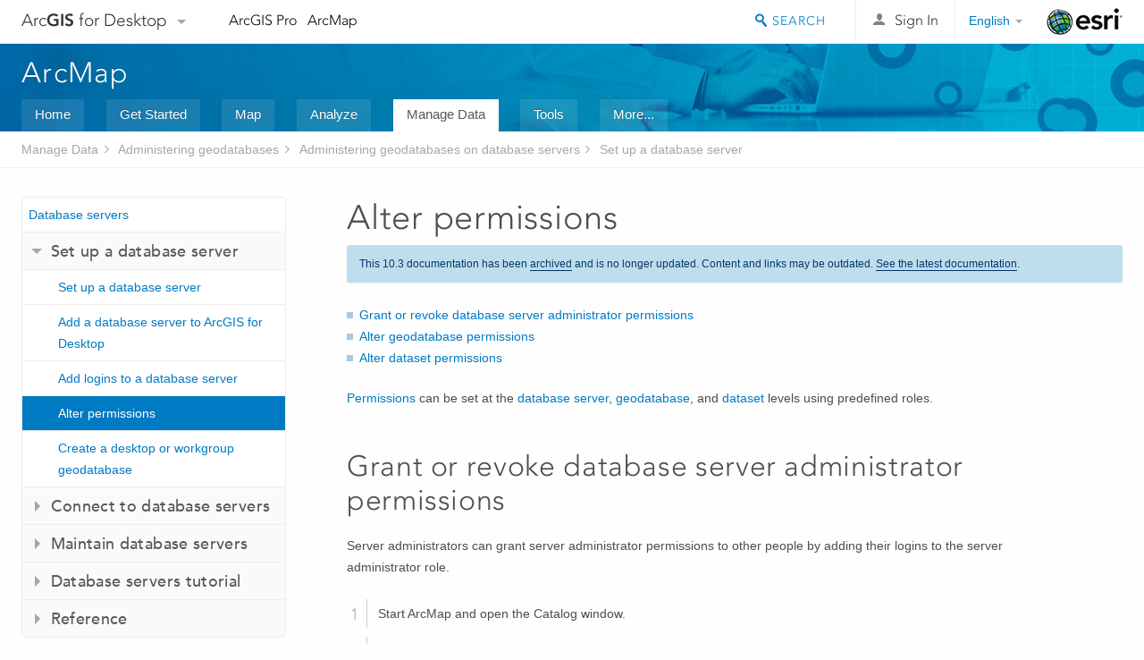

--- FILE ---
content_type: text/html; charset=UTF-8
request_url: https://desktop.arcgis.com/en/arcmap/10.3/manage-data/database-servers/alter-permissions-database-servers.htm
body_size: 29883
content:
<!DOCTYPE html>
<!--[if lt IE 7]>  <html class="ie lt-ie9 lt-ie8 lt-ie7 ie6" dir="ltr"> <![endif]-->
<!--[if IE 7]>     <html class="ie lt-ie9 lt-ie8 ie7" dir="ltr"> <![endif]-->
<!--[if IE 8]>     <html class="ie lt-ie9 ie8" dir="ltr"> <![endif]-->
<!--[if IE 9]>     <html class="ie ie9" dir="ltr"> <![endif]-->
<!--[if !IE]><!--> <html dir="ltr"> <!--<![endif]-->
 
    <head>
<meta name="Googlebot" content="noindex,nofollow">
<meta name="Applebot" content="noindex,nofollow">
<meta name="Baiduspider" content="noindex,nofollow">
<meta name="DuckDuckBot" content="noindex,nofollow">
<meta name="facebot" content="noindex,nofollow">
<meta name="Slurp" content="noindex,nofollow">
<meta name="Bingbot" content="noindex,nofollow">
<link rel="canonical" href="https://desktop.arcgis.com/en/arcmap/latest/manage-data/database-servers/alter-permissions-database-servers.htm">
        <meta charset="utf-8">
        <title>Alter permissions&mdash;Help | ArcGIS for Desktop</title>
        <meta content="IE=edge,chrome=1" http-equiv="X-UA-Compatible">

        <script>
          var docConfig = {
            locale: 'en',
            localedir: 'en',
            langSelector: 'none'
          };
        </script>

        <!--[if lt IE 9]>
          <script src="/cdn/js/libs/html5shiv.js?1357673785" type="text/javascript"></script>
          <script src="/cdn/js/libs/selectivizr-min.js" type="text/javascript"></script>
          <style>
            #wrapper {
              min-width: 960px;
            }
          </style>
        <![endif]-->


   <link type="text/css" rel="stylesheet" href="//fast.fonts.net/cssapi/3706abc4-0756-424b-b07b-1748122f85d8.css">
   <link rel="shortcut icon" href="/img/favicon.ico">
   <link href="/assets/css/screen.css?1360627920" media="screen" rel="stylesheet" type="text/css" />
   <link href="/cdn/css/documentation.css?1360627920" media="screen" rel="stylesheet" type="text/css" />
   <link href="/cdn/css/codehilight.css" media="screen" rel="stylesheet" type="text/css" />
   <link href="/assets/css/print.css" media="print" type="text/css" rel="stylesheet" />

      <!--[if lt IE 9]><script type="text/javascript" src="/cdn/js/libs/html5shiv-printshiv.js"></script><![endif]-->

       <!--- search MD -->
       <META name="description" content="Permissions can be granted or revoked at the database server, geodatabase, or dataset level using predefined roles."><META name="last-modified" content="2016-3-14"><META name="product" content="arcgis-desktop,arcgis-server-windows,arcgis-server-linux"><META name="sub_category" content="Geodatabase in database servers"><META name="search-collection" content="help"><META name="content_type_label" content="Help Topic"><META name="sub_category_label" content="Geodatabase in database servers"><META name="search-category" content="help-general"><META name="subject_label" content="DATA MANAGEMENT"><META name="version" content="10.3"><META name="content_type" content="Help Topic"><META name="subject" content="DATA MANAGEMENT"><META name="content-language" content="en">
       <!--- search MD -->

        <script type="text/javascript">
     var _gaq = _gaq || [];
     _gaq.push(['_setAccount', 'UA-54744810-4']);
     _gaq.push(['_setDomainName', 'arcgis.com']);
     _gaq.push(['_trackPageview']);
     (function() {
       var ga = document.createElement('script'); ga.type = 'text/javascript'; ga.async = true;
       ga.src = ('https:' == document.location.protocol ? 'https://ssl' : 'http://www') + '.google-analytics.com/ga.js';
       var s = document.getElementsByTagName('script')[0]; s.parentNode.insertBefore(ga, s);
     })();
   </script>

   <script src="/cdn/js/libs/jquery.1.9.1.min.js" type="text/javascript"></script>
   <link href="/cdn/css/colorbox.css" media="screen" rel="stylesheet" type="text/css" />
   <link href="/cdn/css/colorbox_l10n.css" media="screen" rel="stylesheet" type="text/css" />
   <link href="/cdn/css/codehilight_l10n.css" media="screen" rel="stylesheet" type="text/css" />
  <script src="/cdn/js/libs/jquery.colorbox-min.js" type="text/javascript"></script>
  <script src="/assets/js/video-init.js" type="text/javascript"></script>
  <script src="/assets/js/sitecfg.js" type="text/javascript"></script>

       
      <script src="/assets/js/signIn.js?1357673785" type="text/javascript"></script>
    

       <!--- Language Picker -->
      <link type="text/css" rel="stylesheet" href="/assets/css/langSelector.css"/>
      <script src="/assets/js/locale/l10NStrings.js" type="text/javascript"></script>
      <script src="/assets/js/locale/langSelector.js" type="text/javascript"></script>
      <!--- Language Picker -->
      <!--- Activate tailcoat JS components -->
       <script>
         $(document).ready(function(){
          T.init();
        });
      </script>


       
    </head>
       <!--
      pub: GUID-81D93B97-C9AE-421F-8C14-F842068A8450=8.1.1 
      tpc: GUID-701DF79A-CEF2-4B9A-8CA0-34D4D425A19D=3
      -->
     

   <body class="en doc">
      <!-- Google Tag Manager -->
     <noscript><iframe src="//www.googletagmanager.com/ns.html?id=GTM-WC6ZC8"
    height="0" width="0" style="display:none;visibility:hidden"></iframe></noscript>
    <script>(function (w, d, s, l, i) {
    w[l] = w[l] || []; w[l].push({
    'gtm.start':
        new Date().getTime(), event: 'gtm.js'
    }); var f = d.getElementsByTagName(s)[0],
    j = d.createElement(s), dl = l != 'dataLayer' ? '&l=' + l : ''; j.async = true; j.src =
    '//www.googletagmanager.com/gtm.js?id=' + i + dl; f.parentNode.insertBefore(j, f);
    })(window, document, 'script', 'dataLayer', 'GTM-WC6ZC8');</script>

    <!-- End Google Tag Manager -->
   
      
    <div class="drawer">
      <!-- Mobile Nav -->
      <!-- Mobile Nav Drawer -->
      <nav class="drawer-nav drawer-left"> <!-- drawer-right will put the drawer on the right side. -->
        <div class="drawer-header">
        <h4 class="site-title"><a href="/" id="site-logo">Arc<span>GIS</span> for Desktop</a><span class="down-arrow" id="down-arrow"></span></h4>
        </div>
         
                        <form id="helpSearchForm" class="site-search-form" method="GET" action=''>
                        <input class="drawer-search" type="search" name="q" data-langlabel="search-arcgis" placeholder="Search ArcGIS for Desktop">
                        <input type="hidden" name="collection" value="help" />
                        <input type="hidden" name="product" value="arcgis-desktop" />
                        <input type="hidden" name="version" value="10.3" />
                        <input type="hidden" name="language" value="en" />
                        </form>

                    

        <ul>
           <li><a id="nav-doc" data-langlabel="documentation" href="/en/documentation/" class="drawer-link icon-notebook">Documentation</a></li>
           <li><a id="nav-pricing" data-langlabel="pricing" href="/en/pricing/" class="drawer-link">Pricing</a></li>
           <li><a id="nav-support" data-langlabel="support" href="/en/support/" class="drawer-link icon-support">Support</a></li>
        </ul>
      </nav>


      <nav class="drawer-nav drawer-right"> <!-- drawer-right will put the drawer on the right side. -->
        <div class="drawer-header">
          <h4 class="site-title user-name data-username"  data-username></h4>
        </div>

        <ul>
          <li class="agolProfile"><a class="drawer-link icon-grid-alt" data-langlabel="my-profile" href="http://www.arcgis.com/home/user.html">My Profile</a></li>
          <li class="agolHelp"><a class="icon-support drawer-link" data-langlabel="help" href="http://www.arcgis.com/home/support.html">Help</a></li>
          <li class="agolLogout"><a id="agolLogout" class="drawer-link icon-exit log-out-link" data-langlabel="sign-out" href="#">Sign Out</a></li>
        </ul>
      </nav>
    </div>
    
      <div class="wrapper">
         <div class="page sticky-footer">
            <!--googleoff: all-->
            
    <header id="header" class="header">
      <div class="container relative-container">
        <div class="row">
          <div class="column-24">
            <div class="site-brand">
              <a class="drawer-toggle toggle-site-navigation icon-navigation tablet-show" data-direction="active-left" href="#"></a>
              <a href="/" class="site-logo phone-hide" id="site-logo">Arc<span>GIS</span> for Desktop</a>
              <span class="site-dropdown-toggle tablet-hide" id="down-arrow"></span>

              <nav class="site-dropdown tablet-hide" id="dropDown">
                  <a href="http://www.arcgis.com">
                    <h4 data-langlabel="arcgis">ArcGIS Online</h4>
                    <p>The mapping platform for your organization</p>
                  </a>
                  <a href="http://desktop.arcgis.com/" class="current selected">
                    <h4 data-langlabel="arcgis-for-desktop">ArcGIS for Desktop</h4>
                    <p>A complete professional GIS</p>
                  </a>
                  <a href="http://enterprise.arcgis.com/">
                    <h4 data-langlabel="arcgis-for-server">ArcGIS for Server</h4>
                    <p>GIS in your enterprise</p>
                  </a>
                  <a href="https://developers.arcgis.com/">
                    <h4 data-langlabel="arcgis-for-developers">ArcGIS for Developers</h4>
                    <p>Tools to build location-aware apps</p>
                  </a>
                  <a href="http://solutions.arcgis.com/">
                    <h4 data-langlabel="arcgis-solutions">ArcGIS Solutions</h4>
                    <p>Free template maps and apps for your industry</p>
                  </a>
                  <a href="http://marketplace.arcgis.com/">
                    <h4 data-langlabel="arcgis-marketplace">ArcGIS Marketplace</h4>
                    <p>Get apps and data for your organization</p>
                  </a>
              </nav>
            </div> <!-- End of site brand -->

            <nav class="site-nav tablet-hide">
              <ul>
               <li><a id="nav-doc" data-langlabel="documentation" href="/en/documentation/">Documentation</a></li>
               <li><a id="nav-pricing" data-langlabel="pricing" href="/en/pricing/">Pricing</a></li>
               <li><a id="nav-support" data-langlabel="support" href="/en/support/">Support</a></li>
              </ul>
            </nav>
            <a class="esri-logo" href="http://www.esri.com/">Esri</a>
            <div id="lang-block" class="dropdown-navigation dropdown-wrapper right-align right tablet-hide"></div>


            
        <nav id="logged-out-navigation" class="right hide-if-logged-in">
          <ul class="left plain inline">
          <li>
            <a data-langlabel="sign-in" id="login-link" class="icon-user" href="#">Sign In</a>
          </li>
          </ul>
        </nav>

       <div id="logged-in-navigation" class="align-left right hide-if-logged-out">
              <div class="dropdown-navigation dropdown-wrapper right-align right tablet-hide" id="user-dropdown">
              <a class="dropdown left" href="#">user</a>
              <div class="dropdown-content">
                <div class="dropdown-menu">
                <ul class="myconsole">
                    <li class="agolProfile" ><a data-langlabel="my-profile" href="http://www.arcgis.com/home/user.html">My Profile</a></li>
                    <li class="agolLogout" ><a id="agolLogout" data-langlabel="sign-out" href="#">Sign Out</a></li>     
                  </ul>
                </div>
              </div>
              </div>

              <!-- Mobile User Menu Button -->
            <a class="mobile-user-dropdown drawer-toggle toggle-site-navigation tablet-show right" data-direction="active-right" href="#">
            <img width="34" height="34" data-user-avatar="34" class="profile-image">
            </a>
          </div>
    

           
                       <div class="site-search right">
                        <form id="helpSearchForm" class="site-search-form" method="GET" action=''>
                        <span class="site-search-toggle icon-search"></span>
                        <input class="left site-search-input" type="search" name="q" data-langlabel="search-arcgis" placeholder="Search ArcGIS for Desktop">
                        <input type="hidden" name="collection" value="help" />
                        <input type="hidden" name="product" value="arcgis-desktop" />
                        <input type="hidden" name="version" value="10.3" />
                        <input type="hidden" name="language" value="en" />
                        <button type="submit" class="btn transparent site-search-button" data-langlabel="site-search-go">Go</button>
                        </form>
                      </div>

                    

          </div> <!-- Column 24 -->
        </div>
       </div>
    </header>
    
            <div class="navigation-bar ">
               <div class="container">
                  <header>
                     <h1><a href="/en/arcmap/10.3">Help</a></h1>
                  </header>
                  <nav class='navigation-bar-nav'><ul><li  ><a href="/en/desktop/latest/" target="_top" title="ArcGIS for Desktop Overview">Home</a></li><li  ><a href="/en/desktop/latest/get-started/" target="_top" title="Get Started with ArcGIS for Desktop">Get Started</a></li><li  ><a href="/en/desktop/latest/map/" target="_top" title="Mapping with ArcGIS for Desktop">Map</a></li><li  ><a href="/en/desktop/latest/analyze/" target="_top" title="Analysis in ArcGIS for Desktop">Analyze</a></li><li class="current" ><a href="/en/desktop/latest/manage-data/" target="_top" title="Data Management in ArcGIS for Desktop">Manage Data</a></li><li  ><a href="/en/desktop/latest/tools/" target="_top" title="Geoprocessing Tool Reference">Tools</a></li><li  ><a href="/en/desktop/latest/guide-books/" target="_top" title="Additional documentation for ArcGIS for Desktop">More...</a></li></ul></nav>
               </div>
            </div>
            <!--BREADCRUMB-BEG--><div id="bigmac" class="sticky-breadcrumbs trailer-2" data-spy="affix" data-offset-top="180"> </div><!--BREADCRUMB-END-->
            <!--googleon: all-->

            <div class="container">
               <div class="row">
                  <!--googleoff: all-->
                  <aside class="reference-index column-6">
                     <!--DOCNAV-BEG--><div> </div><!--DOCNAV-END-->
                  </aside>

                  <!--googleon: all-->
                  <div class="column-17 pre-1">

                    <!-- BEGPAGECONTENT -->
                    <header class="trailer-1">
                       <h1 class="trailer-1">Alter permissions</h1>
                    </header>
                    <main class="content-area">
                       
                       <div class="semantic-toc"><ul><li><a href="#ESRI_SECTION1_DFDF7EFD0B124726A5789B0C3631A897">Grant or revoke database server administrator permissions</a></li><li><a href="#GUID-273FEA9E-7095-4734-B415-DEEA33EE37B2">Alter geodatabase permissions</a></li><li><a href="#ESRI_SECTION1_2CD2F05BC29E4D049810F7CC6C71E6D4">Alter dataset permissions</a></li></ul></div>
                       
<p id="GUID-22BCFDF3-541E-47BA-9866-ECD6B72C4164"><a class="xref xref" href="/en/arcmap/10.3/manage-data/database-servers/permissions-database-servers.htm">Permissions</a> can be set at the <a class="xref xref" href="/en/arcmap/10.3/manage-data/database-servers/alter-permissions-database-servers.htm#ESRI_SECTION1_DFDF7EFD0B124726A5789B0C3631A897">database server</a>, <a class="xref xref" href="/en/arcmap/10.3/manage-data/database-servers/alter-permissions-database-servers.htm#GUID-273FEA9E-7095-4734-B415-DEEA33EE37B2">geodatabase</a>, and <a class="xref xref" href="/en/arcmap/10.3/manage-data/database-servers/alter-permissions-database-servers.htm#ESRI_SECTION1_2CD2F05BC29E4D049810F7CC6C71E6D4">dataset</a> levels using predefined roles.</p><section class="section1 padded-anchor" id="ESRI_SECTION1_DFDF7EFD0B124726A5789B0C3631A897" purpose="section1"><h2>Grant or revoke database server administrator permissions</h2><p id="GUID-7992A4C0-04C7-48D4-8A8D-545ADE97F1F4">Server administrators can grant server administrator permissions to other people by adding their logins to the server administrator role.</p><section class="steps"><section class="steps" id="GUID-6052DD9D-C630-4AD7-895D-4913994FF7E5"><ol><li id="GUID-C7589D24-09DC-49E3-99A0-6E6E95C92508">Start ArcMap and open the Catalog window.
</li><li id="ESRI_STEP_8B8B0480226D42829C88A49CB3152DAE">Connect to the database server for which you want to change a user's server permissions.
</li><li id="GUID-FC1CCBB4-4CB8-4866-A390-81F0CAF6D7A3">Right-click the database server and click <span class="uicontrol">Permissions</span>.
</li><li id="GUID-2E2B808B-3F1B-4D3F-8C6B-FFD7B6796E7A">Choose the user from the list.
</li><li id="GUID-6E978ECD-180F-46DA-BA22-F9BDF0844129">Check the <span class="uicontrol">Server administrator</span> check box to grant the user server administrator privileges.
</li><li id="ESRI_STEP_C5299FD6AA074E4F8A10C3CF38026D93">Uncheck the <span class="uicontrol">Server administrator</span> check box to revoke the user server administrator privileges. 
</li><li id="ESRI_STEP_42D4B5284FD2475C9DDDB049225D59E0">Click <span class="uicontrol">Apply</span>.
</li>
</ol></section><section class="result padded-anchor" id="ESRI_RESULT_155C37223194448AA96C9423A4D4B3E1" purpose="result"><p id="GUID-D3CF660A-2677-4CAF-BB2F-48CA634B0EF4">The user is now a server administrator (dbo) on the database server.</p></section></section></section><section class="section1 padded-anchor" id="GUID-273FEA9E-7095-4734-B415-DEEA33EE37B2" purpose="section1"><h2>Alter geodatabase permissions</h2><p id="GUID-FAF8B36A-812F-4720-BBD4-1B54FF98EE68">Server administrators or the geodatabase administrator can change other users' permissions on a geodatabase by assigning the users to or removing them from  one of four roles: None, Read Only, Read/Write, or Admin.</p><p id="GUID-60F35D39-954C-42BF-AF3E-8775F8C416F2">Geodatabase roles confer permissions to all objects in the geodatabase. For example, if a user is added to the Read/Write role on a geodatabase, that user will have read/write access to all data in that geodatabase.</p><aside class="note" id="GUID-0B4C8ABB-5576-4318-B57B-9B61DDB6CF12"><h5 class="icon-light-bulb">Tip:</h5><div class="note-content">If you choose a user from the list who is a database server administrator, a message appears indicating the user has higher-level permissions and all role options are deactivated. This is because administrators already have these as well as additional permissions on the geodatabase and, therefore, should not be added to one of the roles on this dialog box.</div></aside><section class="steps"><section class="steps" id="ESRI_STEPS_651D25F76DBB4E3EB3F4C9857D7AA25B"><ol>


<li id="GUID-386DE0FC-2772-4C1A-B8EA-E7B7CD21C4AE">Connect to the database server in the <span class="uicontrol">Catalog</span> window.
</li><li id="GUID-C68AD35B-8BBB-4779-B220-8753395149C5">Right-click the geodatabase for which you want to grant user permissions.
</li><li id="GUID-745BB0A4-3636-4EC8-9EBD-EE5413C45826">Click <span class="uicontrol">Administration</span> and click <span class="uicontrol">Permissions</span>.
</li><li id="GUID-41F05E89-665D-460A-981C-8F3A0182BB3C">Choose the desired user or group from the list on the <span class="uicontrol">Permissions</span> dialog box.
</li><li id="GUID-7C71E776-9FA4-4D16-BCC4-B791BFD6D6D8">Click the appropriate role and click <span class="uicontrol">Apply</span>. 
<div class="stepexample"><p id="GUID-4D29F129-39C2-42A6-8B09-C0592C1D28D3">For example, if you want to grant a user read-only permissions to the geodatabase, click <span class="uicontrol">Read Only</span>.</p></div><div class="stepresult"><p id="GUID-CBE34CCA-A70E-4955-BCAA-A91A3F7E849A">This user can now view all data in the geodatabase but not edit, delete, or add data.</p></div></li></ol></section></section></section>

<section class="section1 padded-anchor" id="ESRI_SECTION1_2CD2F05BC29E4D049810F7CC6C71E6D4" purpose="section1"><h2>Alter dataset permissions</h2><p id="GUID-171F7457-014D-40A4-9AC0-9F776101E578">Permissions on datasets in a workgroup or desktop geodatabase are altered by assigning the user to one of three roles: None, Read Only, or Read/Write.</p><p id="GUID-ED561B5B-C26D-4971-BDD3-A75AF781CD0D">The following rules apply to assigning dataset permissions:</p><p id="GUID-58A8A5FB-97A0-4AC8-8257-687CCDCE12B3"><ul class="bulleted" id="UL_295F615B4D494497B30E71EC7C6F615C"><li id="LI_761604433133422F977189A9B44E5876">Only the owner of the dataset can alter permissions on it.</li><li id="LI_0A3043A89904405DBF1DD6AAE447CA0C">Only the owner of a dataset can drop the dataset or alter its definition; therefore, even if the owner of the dataset grants read/write privileges on a dataset to another user, that user cannot alter the schema of the dataset.</li><li id="LI_A6F332157EA4453B8C1A1451E00F7625">You can only alter a user's permissions on one dataset at a time.</li><li id="LI_F30C68F02F4F487FAD6401E380969436">It is not possible to grant a user different permissions to feature classes within a feature dataset.</li></ul></p><aside class="note" id="GUID-AD594AEA-63FB-4A3F-A5AE-29061581BC28"><h5 class="icon-light-bulb">Tip:</h5><div class="note-content">If you choose a user from the list who is in the  geodatabase or server administrator roles, a message appears indicating the user has higher-level permissions and all dataset permissions options are deactivated. Since you cannot deny a user access to specific objects but only grant permission to specific objects, if you do not want the user to have read/write access to all objects in the geodatabase, you need to change his or her rights on the geodatabase to read only and grant read/write permissions to only those datasets to which you want him or her to have read/write access.</div></aside><section class="steps"><section class="steps" id="ESRI_STEPS_3B33D067A6274C3989031BFA666A800B"><ol><li id="GUID-53596689-AB88-4059-8CD2-06F744609E9D">In the Catalog tree, connect to the geodatabase that contains the dataset for which you want to alter privileges.
<p class="info"><p id="GUID-7821487D-B624-49DD-9C61-9F8798E3F3EA">Be sure you are connected as the owner of the dataset.</p></p></li><li id="GUID-4B68BDAB-7B87-4D01-B251-DF85563A3A53">Right-click the dataset for which you want to give specific privileges to another user.
</li><li id="GUID-25D7F944-FAD3-4A26-9001-9E13ACBDEB14">Click <span class="uicontrol">Manage</span> and click <span class="uicontrol">Privileges</span>.
<div class="stepresult"><p id="GUID-5BF11561-CF9F-407E-B1A3-8CA8FFC62DA7">The dataset <span class="uicontrol">Permissions</span> dialog box opens.</p></div></li><li id="GUID-EE04057A-5CDE-41B3-B311-B1F2BDBC0CEE">From the <span class="uicontrol">Database Server Users</span> list, choose the user or group to which you want to grant permissions on the dataset.
</li><li id="GUID-78463DBB-9004-4A20-BB50-CC5666F106DF">Click the permission you want to grant for this dataset to this user or group (<span class="uicontrol">None</span>, <span class="uicontrol">Read Only</span>, or <span class="uicontrol">Read/Write</span>).
</li><li id="ESRI_STEP_617B488D6FB547AC8D133767F6B38F45">Click <span class="uicontrol">Apply</span>.
</li><li id="ESRI_STEP_0808A0F8BC4E4E3C8426432A2F85737B">Click <span class="uicontrol">OK</span> to close the dialog box.
</li></ol></section></section></section>
                      <a class="icon-email" data-langlabel="feedback-on-this-topic" href="/feedback/">Feedback on this topic?</a>
                    </main>
                    <!-- ENDPAGECONTENT -->
                  </div>
               </div>
            </div>
         </div>
      </div>
      <!--googleoff: all-->
      
<footer id="footer" class="footer sticky-footer">
  <div class="container">
    <div class="row">
      <nav class="column-6 tablet-column-24 leader-1">
        <h4 data-langlabel="arcgis">Arc<span>GIS for Desktop</span></h4>
        <ul>
          <li><a data-langlabel="home" href="/en/">Home</a></li>
          <li><a data-langlabel="documentation" href="/en/documentation/">Documentation</a></li>
          <li><a data-langlabel="pricing" href="/en/pricing/">Pricing</a></li>
          <li><a data-langlabel="support" href="/en/support/">Support</a></li>
        </ul>
      </nav>

      <nav class="column-6 tablet-column-24 leader-1">
        <h4 data-langlabel="arcgis-platform">ArcGIS Platform</h4>
        <ul>
          <li><a data-langlabel="arcgis" href="http://www.arcgis.com/">ArcGIS Online</a></li>
          <li><a data-langlabel="arcgis-for-desktop" href="http://desktop.arcgis.com/">ArcGIS for Desktop</a></li>
          <li><a data-langlabel="arcgis-for-server" href="http://enterprise.arcgis.com/">ArcGIS for Server</a></li>
          <li><a data-langlabel="arcgis-for-developers" href="https://developers.arcgis.com/">ArcGIS for Developers</a></li>
          <li><a data-langlabel="arcgis-solutions" href="http://solutions.arcgis.com/">ArcGIS Solutions</a></li>
          <li><a data-langlabel="arcgis-marketplace" href="http://marketplace.arcgis.com/">ArcGIS Marketplace</a></li>
        </ul>
      </nav>

      <nav class="column-6 tablet-column-24 leader-1">
        <h4 data-langlabel="about-esri">About Esri</h4>
        <ul>
          <li><a data-langlabel="about-us" href="http://www.esri.com/about-esri/">About Us</a></li>
          <li><a data-langlabel="careers" href="http://www.esri.com/careers/">Careers</a></li>
          <li><a data-langlabel="insiders-blog" href="http://blogs.esri.com/esri/esri-insider/">Insiders Blog</a></li>
          <li><a data-langlabel="user-conference" href="http://www.esri.com/events/user-conference/index.html">User Conference</a></li>
          <li><a data-langlabel="developer-summit" href="http://www.esri.com/events/devsummit/index.html">Developer Summit</a></li>
        </ul>
      </nav>

      <nav class="column-6 tablet-column-24 leader-1">
        <a class="esri-logo-footer" href="http://esri.com">Esri</a>
        <section class="footer-social-nav">
                <a class="icon-twitter" href="https://twitter.com/Esri/"></a>
                <a class="icon-facebook" href="https://www.facebook.com/esrigis/"></a>
                <a class="icon-github" href="http://esri.github.com/"></a>
                <a class="icon-email" href="http://www.esri.com/about-esri/contact/"></a>
        </section>
      </nav>
      <small class="footer-legal column-24 leader-1 trailer-1">&copy; Copyright 2016 Environmental Systems Research Institute, Inc. | <a data-langlabel="privacy" href="http://www.esri.com/legal/privacy">Privacy</a> | <a data-langlabel="legal" href="http://www.esri.com/legal/software-license">Legal</a></small>
    </div>

  </div>
</footer>


       
        
       <script src="/assets/js/tailcoat/tailcoat.js" type="text/javascript"></script>
       <script src="/assets/js/init.js" type="text/javascript"></script>
       <script src="/assets/js/search/searchform.js" type="text/javascript"></script>
       <script src="/cdn/js/sitewide.js" type="text/javascript"></script>
       <script src="/assets/js/version-switcher.js" type="text/javascript"></script>
    
        
        
      <script src="/cdn/js/affix.js" type="text/javascript"></script>
      <script type="text/javascript">
        

          $(function () {
            var appendFlg = true;

            $("#bigmac")
            .on("affixed.bs.affix", function (evt) {
              if (appendFlg) {
                $("<li><a href='#'>Alter permissions</a></li>").insertAfter ($("#bigmac ul li").last());
                appendFlg = false;
              }
              $(".back-to-top").addClass ("visible");
            })
            .on ("affix-top.bs.affix", function(evt) {
              if (!appendFlg) {
                $("#bigmac ul li").last().remove();
              }
              $(".back-to-top").removeClass ("visible");
              appendFlg = true;
            })
          })      

      
      </script>
      
        <script type="text/javascript">
          window.doctoc = {
            pubID: "576",
            tpcID: "17",
            
            hideToc : false
          }
        </script>

        <script type="text/javascript" src="/en/arcmap/10.3/main/manage-data/1631.js" ></script>
        <script type="text/javascript" src="/en/arcmap/10.3/manage-data/database-servers/576.js" ></script>
        <script type="text/javascript" src="/cdn/js/protoc.js" ></script>

        
    
        <script type="text/javascript"> piAId = '83202'; piCId = '4006';
(function() { function async_load(){
var s = document.createElement('script'); s.type = 'text/javascript'; s.src = ('https:' == document.location.protocol ? 'https://pi' : 'http://cdn') +
'.pardot.com/pd.js';
var c = document.getElementsByTagName('script')[0];
c.parentNode.insertBefore(s, c);
} if(window.attachEvent) { window.attachEvent('onload', async_load); } else { window.addEventListener('load', async_load, false); }
})(); </script>
   
       </body>
       </html>
     

--- FILE ---
content_type: text/html; charset=UTF-8
request_url: https://desktop.arcgis.com/en/arcmap/latest/manage-data/database-servers/alter-permissions-database-servers.htm
body_size: 27193
content:
<!DOCTYPE html>
<!--[if lt IE 7]>  <html class="ie lt-ie9 lt-ie8 lt-ie7 ie6" dir="ltr"> <![endif]-->
<!--[if IE 7]>     <html class="ie lt-ie9 lt-ie8 ie7" dir="ltr"> <![endif]-->
<!--[if IE 8]>     <html class="ie lt-ie9 ie8" dir="ltr"> <![endif]-->
<!--[if IE 9]>     <html class="ie ie9" dir="ltr"> <![endif]-->
<!--[if !IE]><!--> <html dir="ltr"> <!--<![endif]-->
 
    <head>
        <meta charset="utf-8">
        <title>Alter permissions&mdash;ArcMap | Documentation</title>
        <meta content="IE=edge,chrome=1" http-equiv="X-UA-Compatible"> 
        <script>
          var docConfig = {
            locale: 'en',
            localedir: 'en',
            langSelector: 'none'
          };
        </script>

        <!--[if lt IE 9]>
          <script src="/cdn/js/libs/html5shiv.js?1357673785" type="text/javascript"></script>
          <script src="/cdn/js/libs/selectivizr-min.js" type="text/javascript"></script>
          <style>
            #wrapper {
              min-width: 960px;
            }
          </style>
        <![endif]-->


   <link type="text/css" rel="stylesheet" href="//fast.fonts.net/cssapi/3706abc4-0756-424b-b07b-1748122f85d8.css">
   <link rel="shortcut icon" href="/img/favicon.ico">
   <link href="/assets/css/screen.css?1360627920" media="screen" rel="stylesheet" type="text/css" />
   <link href="/cdn/css/documentation.css?1360627920" media="screen" rel="stylesheet" type="text/css" />
   <link href="/cdn/css/codehilight.css" media="screen" rel="stylesheet" type="text/css" />
   <link href="/assets/css/print.css" media="print" type="text/css" rel="stylesheet" />

      <!--[if lt IE 9]><script type="text/javascript" src="/cdn/js/libs/html5shiv-printshiv.js"></script><![endif]-->

       <!--- search MD -->
       <META name="description" content="Permissions can be granted or revoked at the database server, geodatabase, or dataset level using predefined roles."><META name="last-modified" content="2021-11-10"><META name="product" content="arcgis-desktop,arcgis-server-windows,arcgis-server-linux"><META name="version" content="10.8"><META name="search-collection" content="help"><META name="search-category" content="help-general"><META name="subject" content="DATA MANAGEMENT"><META name="sub_category" content="Geodatabase in database servers"><META name="content_type" content="Help Topic"><META name="subject_label" content="DATA MANAGEMENT"><META name="sub_category_label" content="Geodatabase in database servers"><META name="content_type_label" content="Help Topic"><META name="content-language" content="en">
       <!--- search MD -->

      

   <script src="/cdn/js/libs/latest/jquery.latest.min.js" type="text/javascript"></script>
   <script src="/cdn/js/libs/latest/jquery-migrate-latest.min.js" type="text/javascript"></script>
   <link href="/cdn/css/colorbox.css" media="screen" rel="stylesheet" type="text/css" />
   <link href="/cdn/css/colorbox_l10n.css" media="screen" rel="stylesheet" type="text/css" />
   <link href="/cdn/css/codehilight_l10n.css" media="screen" rel="stylesheet" type="text/css" />
  <script src="/cdn/js/libs/jquery.colorbox-min.js" type="text/javascript"></script>
  <script src="/assets/js/video-init.js" type="text/javascript"></script>
  <script src="/assets/js/sitecfg.js" type="text/javascript"></script>

       
      <script src="/assets/js/signIn.js?1357673785" type="text/javascript"></script>
    

       <!--- Language Picker -->
      <link type="text/css" rel="stylesheet" href="/assets/css/langSelector.css"/>
      <script src="/assets/js/locale/l10NStrings.js" type="text/javascript"></script>
      <script src="/assets/js/locale/langSelector.js" type="text/javascript"></script>
      <!--- Language Picker -->
      <!--- Activate tailcoat JS components -->
       <script>
         $(document).ready(function(){
          T.init();
        });
      </script>


       
    </head>
       <!--
      pub: GUID-81D93B97-C9AE-421F-8C14-F842068A8450=30
      tpc: GUID-701DF79A-CEF2-4B9A-8CA0-34D4D425A19D=3
      -->
     

   <body class="en doc">
      
      
    <div class="drawer">
      <!-- Mobile Nav -->
      <!-- Mobile Nav Drawer -->
      <nav class="drawer-nav drawer-left"> <!-- drawer-right will put the drawer on the right side. -->
        <div class="drawer-header">
        <h4 class="site-title"><a href="/" id="site-logo">Arc<span>GIS</span> Desktop</a><span class="down-arrow" id="down-arrow"></span></h4>
        </div>
         
                        <form id="helpSearchForm" class="site-search-form" method="GET" action=''>
                        <input class="drawer-search" type="search" name="q" data-langlabel="search-arcgis" placeholder="Search ArcMap 10.8 Help">
                        <input type="hidden" name="collection" value="help" />
                        <input type="hidden" name="product" value="arcgis-desktop" />
                        <input type="hidden" name="version" value="10.8" />
                        <input type="hidden" name="language" value="en" />
                        </form>

                    

        <ul>
          <li><a href="//pro.arcgis.com/en/pro-app/" class="drawer-link icon-notebook">ArcGIS Pro</a></li>
          <li><a href="/en/arcmap/" class="drawer-link icon-support">ArcMap</a></li>
        </ul>
      </nav>


      <nav class="drawer-nav drawer-right"> <!-- drawer-right will put the drawer on the right side. -->
        <div class="drawer-header">
          <h4 class="site-title user-name data-username"  data-username></h4>
        </div>

        <ul>
          <li class="agolProfile"><a class="drawer-link icon-grid-alt" data-langlabel="my-profile" href="//www.arcgis.com/home/user.html">My Profile</a></li>
          <li class="agolHelp"><a class="icon-support drawer-link" data-langlabel="help" href="//www.arcgis.com/home/support.html">Help</a></li>
          <li class="agolLogout"><a id="agolLogout" class="drawer-link icon-exit log-out-link" data-langlabel="sign-out" href="#">Sign Out</a></li>
        </ul>
      </nav>
    </div>
    
      <div class="wrapper">
         <div class="page sticky-footer">
            <!--googleoff: all-->
            
    <header id="header" class="header">
      <div class="container relative-container">
        <div class="row">
          <div class="column-24">
            <div class="site-brand">
              <a class="drawer-toggle toggle-site-navigation icon-navigation tablet-show" data-direction="active-left" href="#"></a>
              <a href="/" class="site-logo phone-hide" id="site-logo">Arc<span>GIS</span> Desktop</a>
              <span class="site-dropdown-toggle tablet-hide" id="down-arrow"></span>

              <nav class="site-dropdown tablet-hide" id="dropDown">
                  <a href="//www.arcgis.com">
                    <h4 data-langlabel="arcgis">ArcGIS Online</h4>
                    <p>The mapping platform for your organization</p>
                  </a>
                  <a href="//desktop.arcgis.com/" class="current selected">
                    <h4 data-langlabel="arcgis-for-desktop">ArcGIS Desktop</h4>
                    <p>A complete professional GIS</p>
                  </a>
                  <a href="//enterprise.arcgis.com/">
                    <h4 data-langlabel="arcgis-for-server">ArcGIS Enterprise</h4>
                    <p>GIS in your enterprise</p>
                  </a>
                  <a href="//developers.arcgis.com/">
                    <h4 data-langlabel="arcgis-for-developers">ArcGIS Developers</h4>
                    <p>Tools to build location-aware apps</p>
                  </a>
                  <a href="//solutions.arcgis.com/">
                    <h4 data-langlabel="arcgis-solutions">ArcGIS Solutions</h4>
                    <p>Free template maps and apps for your industry</p>
                  </a>
                  <a href="//marketplace.arcgis.com/">
                    <h4 data-langlabel="arcgis-marketplace">ArcGIS Marketplace</h4>
                    <p>Get apps and data for your organization</p>
                  </a>
              </nav>
            </div> <!-- End of site brand -->

            <nav class="site-nav tablet-hide">
              <ul>
               <li><a id="nav-doc" data-langlabel="documentation" href="/en/documentation/">Documentation</a></li>
               <li><a id="nav-support" data-langlabel="support" href="/en/support/">Support</a></li>
              </ul>
            </nav>
            <a class="esri-logo" href="//www.esri.com/">Esri</a>
            <div id="lang-block" class="dropdown-navigation dropdown-wrapper right-align right tablet-hide"></div>


            
        <nav id="logged-out-navigation" class="right hide-if-logged-in">
          <ul class="left plain inline">
          <li>
            <a data-langlabel="sign-in" id="login-link" class="icon-user" href="#">Sign In</a>
          </li>
          </ul>
        </nav>

       <div id="logged-in-navigation" class="align-left right hide-if-logged-out">
              <div class="dropdown-navigation dropdown-wrapper right-align right tablet-hide" id="user-dropdown">
              <a class="dropdown left" href="#">user</a>
              <div class="dropdown-content">
                <div class="dropdown-menu">
                <ul class="myconsole">
                    <li class="agolProfile" ><a data-langlabel="my-profile" href="//www.arcgis.com/home/user.html">My Profile</a></li>
                    <li class="agolLogout" ><a id="agolLogout" data-langlabel="sign-out" href="#">Sign Out</a></li>
                  </ul>
                </div>
              </div>
              </div>

              <!-- Mobile User Menu Button -->
            <a class="mobile-user-dropdown drawer-toggle toggle-site-navigation tablet-show right" data-direction="active-right" href="#">
            <img width="34" height="34" data-user-avatar="34" class="profile-image">
            </a>
          </div>
    

           
                       <div class="site-search right">
                        <form id="helpSearchForm" class="site-search-form" method="GET" action=''>
                        <span class="site-search-toggle icon-search"></span>
                        <input class="left site-search-input" type="search" name="q" data-langlabel="search-arcgis" placeholder="Search ArcMap 10.8 Help">
                        <input type="hidden" name="collection" value="help" />
                        <input type="hidden" name="product" value="arcgis-desktop" />
                        <input type="hidden" name="version" value="10.8" />
                        <input type="hidden" name="language" value="en" />
                        <button type="submit" class="btn transparent site-search-button" data-langlabel="site-search-go">Go</button>
                        </form>
                      </div>

                    

          </div> <!-- Column 24 -->
        </div>
       </div>
    </header>
    
            <div class="navigation-bar ">
               <div class="container">
                  <header>
                     <h1><a href="/en/arcmap/latest">ArcMap</a></h1>
                  </header>
                  <nav class='navigation-bar-nav'><ul><li  ><a href="/en/arcmap/" title="ArcMap Overview" target="_top">Home</a></li><li  ><a href="/en/arcmap/latest/get-started/main/get-started-with-arcmap.htm" title="Get Started with ArcMap" target="_top">Get Started</a></li><li  ><a href="/en/arcmap/latest/map/main/mapping-and-visualization-in-arcgis-for-desktop.htm" title="Mapping with ArcMap" target="_top">Map</a></li><li  ><a href="/en/arcmap/latest/analyze/main/what-is-geoprocessing.htm" title="Analysis in ArcMap" target="_top">Analyze</a></li><li class="current" ><a href="/en/arcmap/latest/manage-data/main/what-is-geodata.htm" title="Data Management in ArcMap" target="_top">Manage Data</a></li><li  ><a href="/en/arcmap/latest/tools/main/a-quick-tour-of-geoprocessing-tool-references.htm" title="Tool Reference for ArcMap" target="_top">Tools</a></li><li  ><a href="/en/arcmap/latest/extensions/main/about-arcgis-for-desktop-extensions.htm" title="Documentation  for ArcMap Extensions" target="_top">Extensions</a></li></ul></nav>
               </div>
            </div>
            <!--BREADCRUMB-BEG--><div id="bigmac" class="sticky-breadcrumbs trailer-2" data-spy="affix" data-offset-top="180"> </div><!--BREADCRUMB-END-->
            <!--googleon: all-->

            <div class="container">
               <div class="row">
                  <!--googleoff: all-->
                  <aside class="reference-index column-6">
                     <!--DOCNAV-BEG--><div> </div><!--DOCNAV-END-->
                  </aside>

                  <!--googleon: all-->
                  <div class="column-17 pre-1">

                    <!-- BEGPAGECONTENT -->
                    <header class="trailer-1">
                       <h1 class="trailer-1">Alter permissions</h1>
                    </header>
                    <main class="content-area">
                       
                       <div class="semantic-toc"><ul><li><a href="#ESRI_SECTION1_DFDF7EFD0B124726A5789B0C3631A897">Grant or revoke database server administrator permissions</a></li><li><a href="#GUID-273FEA9E-7095-4734-B415-DEEA33EE37B2">Alter geodatabase permissions</a></li><li><a href="#ESRI_SECTION1_2CD2F05BC29E4D049810F7CC6C71E6D4">Alter dataset permissions</a></li></ul></div>
                       
<p id="GUID-22BCFDF3-541E-47BA-9866-ECD6B72C4164"><a class="xref xref" href="/en/arcmap/latest/manage-data/database-servers/permissions-database-servers.htm">Permissions</a> can be set at the <a class="xref xref" href="/en/arcmap/latest/manage-data/database-servers/alter-permissions-database-servers.htm#ESRI_SECTION1_DFDF7EFD0B124726A5789B0C3631A897">database server</a>, <a class="xref xref" href="/en/arcmap/latest/manage-data/database-servers/alter-permissions-database-servers.htm#GUID-273FEA9E-7095-4734-B415-DEEA33EE37B2">geodatabase</a>, and <a class="xref xref" href="/en/arcmap/latest/manage-data/database-servers/alter-permissions-database-servers.htm#ESRI_SECTION1_2CD2F05BC29E4D049810F7CC6C71E6D4">dataset</a> levels using predefined roles.</p><section class="section1 padded-anchor" id="ESRI_SECTION1_DFDF7EFD0B124726A5789B0C3631A897" purpose="section1"><h2>Grant or revoke database server administrator permissions</h2><p id="GUID-7992A4C0-04C7-48D4-8A8D-545ADE97F1F4">Server administrators can grant server administrator permissions to other people by adding their logins to the server administrator role.</p><section class="steps"><section class="steps" id="GUID-6052DD9D-C630-4AD7-895D-4913994FF7E5"><ol><li id="GUID-C7589D24-09DC-49E3-99A0-6E6E95C92508">Start ArcMap and open the Catalog window.
</li><li id="ESRI_STEP_8B8B0480226D42829C88A49CB3152DAE">Connect to the database server for which you want to change a user's server permissions.
</li><li id="GUID-FC1CCBB4-4CB8-4866-A390-81F0CAF6D7A3">Right-click the database server and click <span class="uicontrol">Permissions</span>.
</li><li id="GUID-2E2B808B-3F1B-4D3F-8C6B-FFD7B6796E7A">Choose the user from the list.
</li><li id="GUID-6E978ECD-180F-46DA-BA22-F9BDF0844129">Check the <span class="uicontrol">Server administrator</span> check box to grant the user server administrator privileges.
</li><li id="ESRI_STEP_C5299FD6AA074E4F8A10C3CF38026D93">Uncheck the <span class="uicontrol">Server administrator</span> check box to revoke the user server administrator privileges. 
</li><li id="ESRI_STEP_42D4B5284FD2475C9DDDB049225D59E0">Click <span class="uicontrol">Apply</span>.
</li>
</ol></section><section class="result padded-anchor" id="ESRI_RESULT_155C37223194448AA96C9423A4D4B3E1" purpose="result"><p id="GUID-D3CF660A-2677-4CAF-BB2F-48CA634B0EF4">The user is now a server administrator (dbo) on the database server.</p></section></section></section><section class="section1 padded-anchor" id="GUID-273FEA9E-7095-4734-B415-DEEA33EE37B2" purpose="section1"><h2>Alter geodatabase permissions</h2><p id="GUID-FAF8B36A-812F-4720-BBD4-1B54FF98EE68">Server administrators or the geodatabase administrator can change other users' permissions on a geodatabase by assigning the users to or removing them from  one of four roles: None, Read Only, Read/Write, or Admin.</p><p id="GUID-60F35D39-954C-42BF-AF3E-8775F8C416F2">Geodatabase roles confer permissions to all objects in the geodatabase. For example, if a user is added to the Read/Write role on a geodatabase, that user will have read/write access to all data in that geodatabase.</p><aside class="note" id="GUID-0B4C8ABB-5576-4318-B57B-9B61DDB6CF12"><h5 class="icon-light-bulb">Tip:</h5><div class="note-content">If you choose a user from the list who is a database server administrator, a message appears indicating the user has higher-level permissions and all role options are deactivated. This is because administrators already have these as well as additional permissions on the geodatabase and, therefore, should not be added to one of the roles on this dialog box.</div></aside><section class="steps"><section class="steps" id="ESRI_STEPS_651D25F76DBB4E3EB3F4C9857D7AA25B"><ol>


<li id="GUID-386DE0FC-2772-4C1A-B8EA-E7B7CD21C4AE">Connect to the database server in the <span class="uicontrol">Catalog</span> window.
</li><li id="GUID-C68AD35B-8BBB-4779-B220-8753395149C5">Right-click the geodatabase for which you want to grant user permissions.
</li><li id="GUID-745BB0A4-3636-4EC8-9EBD-EE5413C45826">Click <span class="uicontrol">Administration</span> and click <span class="uicontrol">Permissions</span>.
</li><li id="GUID-41F05E89-665D-460A-981C-8F3A0182BB3C">Choose the desired user or group from the list on the <span class="uicontrol">Permissions</span> dialog box.
</li><li id="GUID-7C71E776-9FA4-4D16-BCC4-B791BFD6D6D8">Click the appropriate role and click <span class="uicontrol">Apply</span>. 
<div class="stepexample"><p id="GUID-4D29F129-39C2-42A6-8B09-C0592C1D28D3">For example, if you want to grant a user read-only permissions to the geodatabase, click <span class="uicontrol">Read Only</span>.</p></div><div class="stepresult"><p id="GUID-CBE34CCA-A70E-4955-BCAA-A91A3F7E849A">This user can now view all data in the geodatabase but not edit, delete, or add data.</p></div></li></ol></section></section></section>

<section class="section1 padded-anchor" id="ESRI_SECTION1_2CD2F05BC29E4D049810F7CC6C71E6D4" purpose="section1"><h2>Alter dataset permissions</h2><p id="GUID-171F7457-014D-40A4-9AC0-9F776101E578">Permissions on datasets in a workgroup or desktop geodatabase are altered by assigning the user to one of three roles: None, Read Only, or Read/Write.</p><p id="GUID-ED561B5B-C26D-4971-BDD3-A75AF781CD0D">The following rules apply to assigning dataset permissions:</p><p id="GUID-58A8A5FB-97A0-4AC8-8257-687CCDCE12B3"><ul class="bulleted" id="UL_295F615B4D494497B30E71EC7C6F615C"><li id="LI_761604433133422F977189A9B44E5876">Only the owner of the dataset can alter permissions on it.</li><li id="LI_0A3043A89904405DBF1DD6AAE447CA0C">Only the owner of a dataset can drop the dataset or alter its definition; therefore, even if the owner of the dataset grants read/write privileges on a dataset to another user, that user cannot alter the schema of the dataset.</li><li id="LI_A6F332157EA4453B8C1A1451E00F7625">You can only alter a user's permissions on one dataset at a time.</li><li id="LI_F30C68F02F4F487FAD6401E380969436">It is not possible to grant a user different permissions to feature classes within a feature dataset.</li></ul></p><aside class="note" id="GUID-AD594AEA-63FB-4A3F-A5AE-29061581BC28"><h5 class="icon-light-bulb">Tip:</h5><div class="note-content">If you choose a user from the list who is in the  geodatabase or server administrator roles, a message appears indicating the user has higher-level permissions and all dataset permissions options are deactivated. Since you cannot deny a user access to specific objects but only grant permission to specific objects, if you do not want the user to have read/write access to all objects in the geodatabase, you need to change his or her rights on the geodatabase to read only and grant read/write permissions to only those datasets to which you want him or her to have read/write access.</div></aside><section class="steps"><section class="steps" id="ESRI_STEPS_3B33D067A6274C3989031BFA666A800B"><ol><li id="GUID-53596689-AB88-4059-8CD2-06F744609E9D">In the Catalog tree, connect to the geodatabase that contains the dataset for which you want to alter privileges.
<p class="info"><p id="GUID-7821487D-B624-49DD-9C61-9F8798E3F3EA">Be sure you are connected as the owner of the dataset.</p></p></li><li id="GUID-4B68BDAB-7B87-4D01-B251-DF85563A3A53">Right-click the dataset for which you want to give specific privileges to another user.
</li><li id="GUID-25D7F944-FAD3-4A26-9001-9E13ACBDEB14">Click <span class="uicontrol">Manage</span> and click <span class="uicontrol">Privileges</span>.
<div class="stepresult"><p id="GUID-5BF11561-CF9F-407E-B1A3-8CA8FFC62DA7">The dataset <span class="uicontrol">Permissions</span> dialog box opens.</p></div></li><li id="GUID-EE04057A-5CDE-41B3-B311-B1F2BDBC0CEE">From the <span class="uicontrol">Database Server Users</span> list, choose the user or group to which you want to grant permissions on the dataset.
</li><li id="GUID-78463DBB-9004-4A20-BB50-CC5666F106DF">Click the permission you want to grant for this dataset to this user or group (<span class="uicontrol">None</span>, <span class="uicontrol">Read Only</span>, or <span class="uicontrol">Read/Write</span>).
</li><li id="ESRI_STEP_617B488D6FB547AC8D133767F6B38F45">Click <span class="uicontrol">Apply</span>.
</li><li id="ESRI_STEP_0808A0F8BC4E4E3C8426432A2F85737B">Click <span class="uicontrol">OK</span> to close the dialog box.
</li></ol></section></section></section>
                    </main>
                    <!-- ENDPAGECONTENT -->
                  </div>
               </div>
            </div>
         </div>
      </div>
      <!--googleoff: all-->
      
<footer id="footer" class="footer sticky-footer">
  <div class="container">
    <div class="row">
      <nav class="column-6 tablet-column-24 leader-1">
        <h4 data-langlabel="arcgis-for-desktop">Arc<span>GIS Desktop</span></h4>
        <ul>
          <li><a data-langlabel="home" href="/en/">Home</a></li>
          <li><a data-langlabel="documentation" href="/en/documentation/">Documentation</a></li>
          <li><a data-langlabel="support" href="/en/support/">Support</a></li>
        </ul>
      </nav>

      <nav class="column-6 tablet-column-24 leader-1">
        <h4 data-langlabel="arcgis-platform">ArcGIS</h4>
        <ul>
          <li><a data-langlabel="arcgis" href="//www.arcgis.com/">ArcGIS Online</a></li>
          <li><a data-langlabel="arcgis-for-desktop" href="//desktop.arcgis.com/">ArcGIS Desktop</a></li>
          <li><a data-langlabel="arcgis-for-server" href="//enterprise.arcgis.com/">ArcGIS Enterprise</a></li>
          <li><a data-langlabel="nav_arcgis-platform" href="//www.esri.com/en-us/arcgis/products/arcgis-platform/overview">ArcGIS</a></li>
          <li><a data-langlabel="arcgis-for-developers" href="https://developers.arcgis.com/">ArcGIS Developer</a></li>
          <li><a data-langlabel="arcgis-solutions" href="//solutions.arcgis.com/">ArcGIS Solutions</a></li>
          <li><a data-langlabel="arcgis-marketplace" href="//marketplace.arcgis.com/">ArcGIS Marketplace</a></li>
        </ul>
      </nav>

      <nav class="column-6 tablet-column-24 leader-1">
        <h4 data-langlabel="about-esri">About Esri</h4>
        <ul>
          <li><a data-langlabel="about-us" href="//www.esri.com/about-esri/">About Us</a></li>
          <li><a data-langlabel="careers" href="//www.esri.com/careers/">Careers</a></li>
          <li><a data-langlabel="insiders-blog" href="//www.esri.com/about/newsroom/blog/">Esri Blog</a></li>
          <li><a data-langlabel="user-conference" href="//www.esri.com/events/user-conference/index.html">User Conference</a></li>
          <li><a data-langlabel="developer-summit" href="//www.esri.com/events/devsummit/index.html">Developer Summit</a></li>
        </ul>
      </nav>

      <nav class="column-6 tablet-column-24 leader-1">
        <a class="esri-logo-footer" href="//www.esri.com/">Esri</a>
        <section class="footer-social-nav">
                <a class="icon-twitter" href="https://twitter.com/Esri/"></a>
                <a class="icon-facebook" href="https://www.facebook.com/esrigis/"></a>
                <a class="icon-github" href="//esri.github.io"></a>
                <a class="icon-email" href="//www.esri.com/about-esri/contact/"></a>
        </section>
        <section class="feedback-footer center-text">
            <a data-langlabel="feedback-tell-us" class="feedbacklink icon-comment" href="/feedback/">Tell us what you think.</a>
        </section>
      </nav>
      <small class="footer-legal column-24 leader-1 trailer-1">Copyright &copy; 2021 Esri. | <a data-langlabel="privacy" href="//www.esri.com/legal/privacy">Privacy</a> | <a data-langlabel="legal" href="//www.esri.com/legal/software-license">Legal</a></small>
    </div>

  </div>
</footer>


       
        
       <script src="/assets/js/tailcoat/tailcoat.js" type="text/javascript"></script>
       <script src="/assets/js/init.js" type="text/javascript"></script>
       <script src="/assets/js/search/searchform.js" type="text/javascript"></script>
       <script src="/cdn/js/sitewide.js" type="text/javascript"></script>
       <script src="/assets/js/version-switcher.js" type="text/javascript"></script>
    
        
        
      <script src="/cdn/js/affix.js" type="text/javascript"></script>
      <script type="text/javascript">
        

          $(function () {
            var appendFlg = true;

            $("#bigmac")
            .on("affixed.bs.affix", function (evt) {
              if (appendFlg) {
                $("<li><a href='#'>Alter permissions</a></li>").insertAfter ($("#bigmac ul li").last());
                appendFlg = false;
              }
              $(".back-to-top").addClass ("visible");
            })
            .on ("affix-top.bs.affix", function(evt) {
              if (!appendFlg) {
                $("#bigmac ul li").last().remove();
              }
              $(".back-to-top").removeClass ("visible");
              appendFlg = true;
            })
          })      

      
      </script>
      
        <script type="text/javascript">
          window.doctoc = {
            pubID: "576",
            tpcID: "17",
            
            hideToc : false
          }
        </script>

        <script type="text/javascript" src="/en/arcmap/latest/manage-data/main/1631.js" ></script>
        <script type="text/javascript" src="/en/arcmap/latest/manage-data/database-servers/576.js" ></script>
        <script type="text/javascript" src="/cdn/js/protoc.js" ></script>

        
    
        
       </body>
       <script src="//mtags.arcgis.com/tags-min.js"></script>
       </html>
     

--- FILE ---
content_type: application/javascript
request_url: https://desktop.arcgis.com/en/arcmap/10.3/manage-data/database-servers/576.js
body_size: 11704
content:
;(function (){
          treedata = (window.treedata || {});
          treedata.data["root_576"]  = {  
              "parent" : "",
              "children" : ["576_28","576_h0","576_h1","576_h2","576_h3","576_h4"]
            },
treedata.data["576_28"]  = {
            "parent" : "root_576",
            "label" : "Database servers",
            "url" : "/en/arcmap/10.3/manage-data/database-servers/overview-database-servers.htm"
            
          },
treedata.data["576_h0"]  = { 
              "parent" : "root_576",
              "label" : "Set up a database server",
              "children" : ["576_20","576_35","576_3","576_17","576_10"]
            }
            ,
treedata.data["576_20"]  = {
            "parent" : "576_h0",
            "label" : "Set up a database server",
            "url" : "/en/arcmap/10.3/manage-data/database-servers/setup-database-server.htm"
            
          },
treedata.data["576_35"]  = {
            "parent" : "576_h0",
            "label" : "Add a database server to ArcGIS for Desktop",
            "url" : "/en/arcmap/10.3/manage-data/database-servers/add-database-server.htm"
            
          },
treedata.data["576_3"]  = {
            "parent" : "576_h0",
            "label" : "Add logins to a database server",
            "url" : "/en/arcmap/10.3/manage-data/database-servers/add-users-database-servers.htm"
            
          },
treedata.data["576_17"]  = {
            "parent" : "576_h0",
            "label" : "Alter permissions",
            "url" : "/en/arcmap/10.3/manage-data/database-servers/alter-permissions-database-servers.htm"
            
          },
treedata.data["576_10"]  = {
            "parent" : "576_h0",
            "label" : "Create a desktop or workgroup geodatabase",
            "url" : "/en/arcmap/10.3/manage-data/database-servers/create-geodatabase-database-server.htm"
            
          },
treedata.data["576_h1"]  = { 
              "parent" : "root_576",
              "label" : "Connect to database servers",
              "children" : ["576_57","576_40","576_54","576_63","576_58","576_26"]
            }
            ,
treedata.data["576_57"]  = {
            "parent" : "576_h1",
            "label" : "Connect to a database server and geodatabases",
            "url" : "/en/arcmap/10.3/manage-data/database-servers/connect-desktop-workgroup-geodatabases.htm"
            
          },
treedata.data["576_40"]  = {
            "parent" : "576_h1",
            "label" : "Save a connection to a specific geodatabase version",
            "url" : "/en/arcmap/10.3/manage-data/database-servers/save-connection-to-specific-version.htm"
            
          },
treedata.data["576_54"]  = {
            "parent" : "576_h1",
            "label" : "Disconnect from a database server",
            "url" : "/en/arcmap/10.3/manage-data/database-servers/disconnect-database-server.htm"
            
          },
treedata.data["576_63"]  = {
            "parent" : "576_h1",
            "label" : "Prevent connections to database servers",
            "url" : "/en/arcmap/10.3/manage-data/database-servers/prevent-connections-database-servers.htm"
            
          },
treedata.data["576_58"]  = {
            "parent" : "576_h1",
            "label" : "Disconnect users from desktop or workgroup geodatabases",
            "url" : "/en/arcmap/10.3/manage-data/database-servers/disconnect-users-database-servers.htm"
            
          },
treedata.data["576_26"]  = {
            "parent" : "576_h1",
            "label" : "Delete a database server connection",
            "url" : "/en/arcmap/10.3/manage-data/database-servers/delete-database-server-connection.htm"
            
          },
treedata.data["576_h2"]  = { 
              "parent" : "root_576",
              "label" : "Maintain database servers",
              "children" : ["576_6","576_14","576_29","576_62","576_37","576_33","576_22","576_24"]
            }
            ,
treedata.data["576_6"]  = {
            "parent" : "576_h2",
            "label" : "Create a backup of a desktop or workgroup geodatabase",
            "url" : "/en/arcmap/10.3/manage-data/database-servers/backup-workgroup-desktop-geodatabase.htm"
            
          },
treedata.data["576_14"]  = {
            "parent" : "576_h2",
            "label" : "Restore a desktop or workgroup geodatabase",
            "url" : "/en/arcmap/10.3/manage-data/database-servers/restore-desktop-workgroup-geodatabase.htm"
            
          },
treedata.data["576_29"]  = {
            "parent" : "576_h2",
            "label" : "Move a desktop or workgroup geodatabase",
            "url" : "/en/arcmap/10.3/manage-data/database-servers/move-desktop-workgroup-geodatabase.htm"
            
          },
treedata.data["576_62"]  = {
            "parent" : "576_h2",
            "label" : "Maintain desktop and workgroup geodatabase performance",
            "url" : "/en/arcmap/10.3/manage-data/database-servers/maintain-geodatabase-performance.htm"
            
          },
treedata.data["576_37"]  = {
            "parent" : "576_h2",
            "label" : "Delete a geodatabase from a database server",
            "url" : "/en/arcmap/10.3/manage-data/database-servers/delete-geodatabase-from-database-server.htm"
            
          },
treedata.data["576_33"]  = {
            "parent" : "576_h2",
            "label" : "Upgrade SQL Server Express",
            "url" : "/en/arcmap/10.3/manage-data/database-servers/upgrade-sqlserver-express.htm"
            
          },
treedata.data["576_22"]  = {
            "parent" : "576_h2",
            "label" : "Upgrade a desktop or workgroup geodatabase",
            "url" : "/en/arcmap/10.3/manage-data/database-servers/upgrade-desktop-workgroup-geodatabase.htm"
            
          },
treedata.data["576_24"]  = {
            "parent" : "576_h2",
            "label" : "Update license keys for database servers and their geodatabases",
            "url" : "/en/arcmap/10.3/manage-data/database-servers/update-licenses-database-servers.htm"
            
          },
treedata.data["576_h3"]  = { 
              "parent" : "root_576",
              "label" : "Database servers tutorial",
              "children" : ["576_2","576_31","576_38","576_4","576_32","576_61","576_50","576_11","576_34","576_47","576_52","576_39"]
            }
            ,
treedata.data["576_2"]  = {
            "parent" : "576_h3",
            "label" : "Database servers tutorial",
            "url" : "/en/arcmap/10.3/manage-data/database-servers/database-servers-tutorial.htm"
            
          },
treedata.data["576_31"]  = {
            "parent" : "576_h3",
            "label" : "Exercise 1: Add a database server to the Catalog tree and create a geodatabase",
            "url" : "/en/arcmap/10.3/manage-data/database-servers/exercise-1-database-server-tutorial.htm"
            
          },
treedata.data["576_38"]  = {
            "parent" : "576_h3",
            "label" : "Exercise 2: Load data into a geodatabase and update statistics",
            "url" : "/en/arcmap/10.3/manage-data/database-servers/exercise-2-database-servers-tutorial.htm"
            
          },
treedata.data["576_4"]  = {
            "parent" : "576_h3",
            "label" : "Exercise 3: Attach, create a backup of, and upgrade a geodatabase",
            "url" : "/en/arcmap/10.3/manage-data/database-servers/exercise-3-database-servers-tutorial.htm"
            
          },
treedata.data["576_32"]  = {
            "parent" : "576_h3",
            "label" : "Exercise 4: Add users and administer their permissions",
            "url" : "/en/arcmap/10.3/manage-data/database-servers/exercise-4-database-servers-tutorial.htm"
            
          },
treedata.data["576_61"]  = {
            "parent" : "576_h3",
            "label" : "Exercise 5: Load data as a read/write user and set up editor tracking",
            "url" : "/en/arcmap/10.3/manage-data/database-servers/exercise-5-database-servers-tutorial.htm"
            
          },
treedata.data["576_50"]  = {
            "parent" : "576_h3",
            "label" : "Exercise 6: Edit nonversioned data",
            "url" : "/en/arcmap/10.3/manage-data/database-servers/exercise-6-database-servers-tutorial.htm"
            
          },
treedata.data["576_11"]  = {
            "parent" : "576_h3",
            "label" : "Exercise 7: Review edits and restore a geodatabase",
            "url" : "/en/arcmap/10.3/manage-data/database-servers/exercise-7-database-servers-tutorial.htm"
            
          },
treedata.data["576_34"]  = {
            "parent" : "576_h3",
            "label" : "Exercise 8: Load data, register it as versioned, and create a version",
            "url" : "/en/arcmap/10.3/manage-data/database-servers/exercise-8-database-servers-tutorial.htm"
            
          },
treedata.data["576_47"]  = {
            "parent" : "576_h3",
            "label" : "Exercise 9: Edit versioned data as a read/write user",
            "url" : "/en/arcmap/10.3/manage-data/database-servers/exercise-9-database-servers-tutorial.htm"
            
          },
treedata.data["576_52"]  = {
            "parent" : "576_h3",
            "label" : "Exercise 10: Compress a geodatabase and rebuild indexes and statistics",
            "url" : "/en/arcmap/10.3/manage-data/database-servers/exercise-10-database-servers-tutorial.htm"
            
          },
treedata.data["576_39"]  = {
            "parent" : "576_h3",
            "label" : "Exercise 11: Detach a geodatabase from the database server",
            "url" : "/en/arcmap/10.3/manage-data/database-servers/exercise-11-database-servers-tutorial.htm"
            
          },
treedata.data["576_h4"]  = { 
              "parent" : "root_576",
              "label" : "Reference",
              "children" : ["576_12","576_51","576_43","576_25","576_53","576_23","576_30"]
            }
            ,
treedata.data["576_12"]  = {
            "parent" : "576_h4",
            "label" : "What are ArcGIS database servers?",
            "url" : "/en/arcmap/10.3/manage-data/database-servers/arcgis-database-servers.htm"
            
          },
treedata.data["576_51"]  = {
            "parent" : "576_h4",
            "label" : "Database server vocabulary",
            "url" : "/en/arcmap/10.3/manage-data/database-servers/terms-database-servers.htm"
            
          },
treedata.data["576_43"]  = {
            "parent" : "576_h4",
            "label" : "ArcGIS client and workgroup or desktop geodatabase compatibility",
            "url" : "/en/arcmap/10.3/manage-data/database-servers/compatibility-database-servers.htm"
            
          },
treedata.data["576_25"]  = {
            "parent" : "576_h4",
            "label" : "Troubleshoot database servers",
            "url" : "/en/arcmap/10.3/manage-data/database-servers/troubleshoot-database-servers.htm"
            
          },
treedata.data["576_53"]  = {
            "parent" : "576_h4",
            "label" : "Database server permissions",
            "url" : "/en/arcmap/10.3/manage-data/database-servers/permissions-database-servers.htm"
            
          },
treedata.data["576_23"]  = {
            "parent" : "576_h4",
            "label" : "Database server administrators",
            "url" : "/en/arcmap/10.3/manage-data/database-servers/administrators-database-server.htm"
            
          },
treedata.data["576_30"]  = {
            "parent" : "576_h4",
            "label" : "Database server connections",
            "url" : "/en/arcmap/10.3/manage-data/database-servers/connections-database-servers.htm"
            
          }
        })()